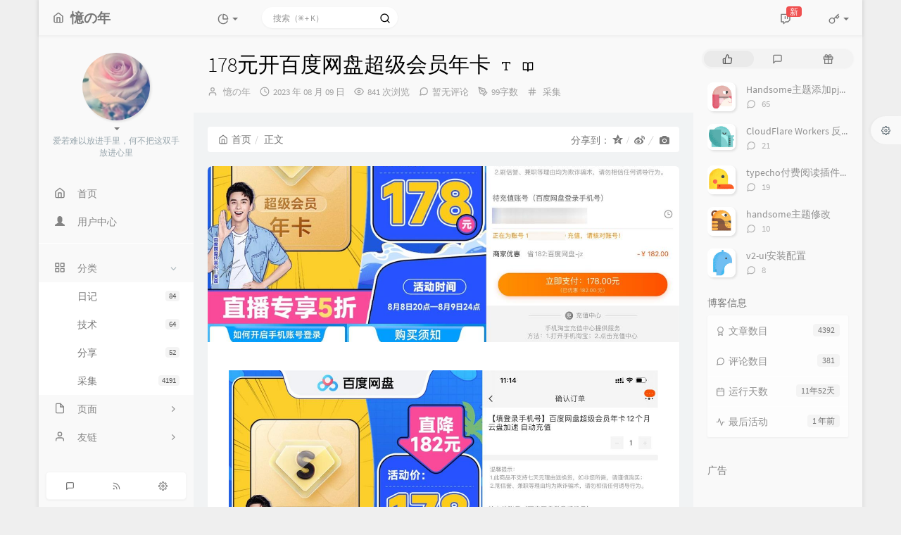

--- FILE ---
content_type: text/html; charset=utf-8
request_url: https://www.google.com/recaptcha/api2/aframe
body_size: 268
content:
<!DOCTYPE HTML><html><head><meta http-equiv="content-type" content="text/html; charset=UTF-8"></head><body><script nonce="isgDyD9VxKCWXLpnqOxNJg">/** Anti-fraud and anti-abuse applications only. See google.com/recaptcha */ try{var clients={'sodar':'https://pagead2.googlesyndication.com/pagead/sodar?'};window.addEventListener("message",function(a){try{if(a.source===window.parent){var b=JSON.parse(a.data);var c=clients[b['id']];if(c){var d=document.createElement('img');d.src=c+b['params']+'&rc='+(localStorage.getItem("rc::a")?sessionStorage.getItem("rc::b"):"");window.document.body.appendChild(d);sessionStorage.setItem("rc::e",parseInt(sessionStorage.getItem("rc::e")||0)+1);localStorage.setItem("rc::h",'1769768778594');}}}catch(b){}});window.parent.postMessage("_grecaptcha_ready", "*");}catch(b){}</script></body></html>